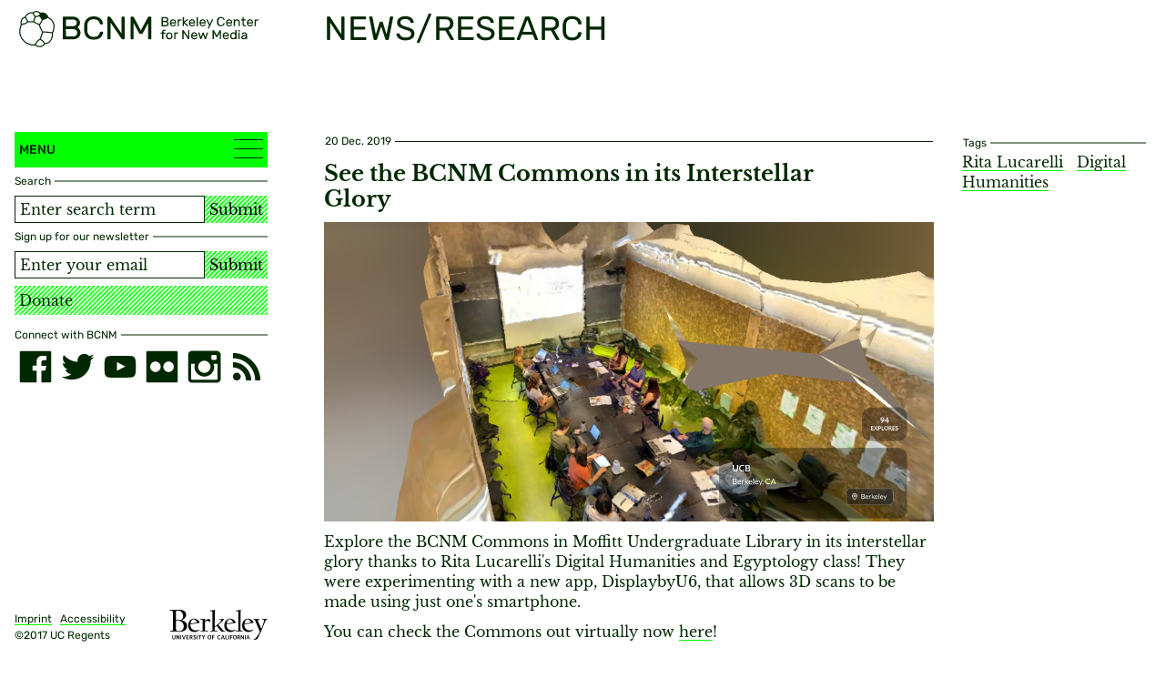

--- FILE ---
content_type: text/html; charset=utf-8
request_url: https://bcnm.berkeley.edu/news-research/3490/see-the-bcnm-commons-in-its-interstellar-glory
body_size: 4122
content:
<!DOCTYPE html>
<html xmlns="http://www.w3.org/1999/xhtml" lang="en-US" class="">
<head>
	<meta http-equiv="Content-Type" content="text/html;charset=utf-8" />
	<meta http-equiv="X-UA-Compatible" content="IE=edge" />
	<meta name="viewport" content="width=device-width, initial-scale=1" />
	<title>See the BCNM Commons in its Interstellar Glory - News/Research - Berkeley Center for New Media</title>

	<link rel="stylesheet" type="text/css" media="all" href="/styles/jquery.selectBoxIt.css" />
	<link rel="stylesheet" type="text/css" media="all" href="/styles/jquery.fancybox.min.css" />
	<link rel="stylesheet" type="text/css" media="all" href="/styles/main.css?v=20250121055156" />
	<!--
		Design by Catalogtree (http://www.catalogtree.net/)
		Technical realization by Systemantics (http://www.systemantics.net/)
	-->
</head>
<body>

<div class="skip-links">
	<h2 class="screenreader-only">Jump links</h2>
	<a href="#target_content" class="skip-link" title="skip links">Jump to content</a>
</div>

<div class="warp-main">


<header class="compensate-for-scrollbar">
	<div class="wrap-header">
		<div class="header-logo">
			<a href="/" class="header-logo-item">
				<img src="/elements/BCNM-logo-bubble-08.svg" alt="Berkeley Center for New Media" class="header-logo-item-1">
				<img src="/elements/BCNM-logo-type.svg" alt="" class="header-logo-item-2" aria-hidden="true">
			</a>

			<div class="menu-button-borders on-mobile js-menu-toggle" role="button" aria-expanded="false" tabindex="0">
				<div></div>
				<div></div>
				<div></div>
			</div>


		</div>
		<div class="header-page" aria-hidden="true">
			<div class="header-page-category">
				News/Research
			</div>


		</div>
	</div>

	
</header>

<main>
	<div class="wrap-sidebar">
		<div class="sidebar-pin">
			<div class="sidebar">
				<div class="menu js-hatching-wrapper">
					<a href="#" class="menu-button js-menu-toggle" role="button" aria-haspopup="true" aria-expanded="false">
						Menu
						<div class="menu-button-borders">
							<div></div>
							<div></div>
							<div></div>
						</div>
					</a>

					<div class="main-hatching js-hatching"></div>

					<div class="wrap-menu-scrolling">
						<div class="menu-scrolling">
							<nav role="menu" aria-label="Main navigation">
								<ul class="menu-items">
									<li class="menu-item">
										<a href="/" role="menuitem">Home</a>
									</li>
									<li class="menu-item">
										<div id="menu-1" class="menu-item-holder js-menu-item-toggle" tabindex="0" role="button" aria-expanded="false" aria-haspopup="menu">Events</div>
										<ul class="menu-items-submenu" role="menu" aria-labelledby="menu-1">
											<li class="menu-item">
												<a href="/events/" role="menuitem">Overview</a>
											</li>
																							<li class="menu-item">
													<a href="/events/6293/20th-anniversary-conference/" role="menuitem">20th Anniversary Conference</a>
												</li>
																							<li class="menu-item">
													<a href="/events/13/art-tech-culture/" role="menuitem">Art, Tech & Culture</a>
												</li>
																							<li class="menu-item">
													<a href="/events/22/history-theory/" role="menuitem">History & Theory</a>
												</li>
																							<li class="menu-item">
													<a href="/events/95/workshops/" role="menuitem">Workshops</a>
												</li>
																							<li class="menu-item">
													<a href="/events/109/special-events/" role="menuitem">Special Events</a>
												</li>
																							<li class="menu-item">
													<a href="/events/324/commons-conversations/" role="menuitem">Commons Conversations</a>
												</li>
																							<li class="menu-item">
													<a href="/events/4223/conference/" role="menuitem">Conference</a>
												</li>
																							<li class="menu-item">
													<a href="/events/6532/global-digital-infrastructure/" role="menuitem">Global Digital Infrastructure</a>
												</li>
																					</ul>
									</li>
									<li class="menu-item">
										<a href="/news-research/" role="menuitem">News/Research</a>
									</li>
									<li class="menu-item">
										<div id="menu-2" class="menu-item-holder js-menu-item-toggle" tabindex="0" role="button" aria-expanded="false" aria-haspopup="menu">Academics</div>
										<ul class="menu-items-submenu" role="menu" aria-labelledby="menu-2">
											<li class="menu-item">
												<a href="/academics/" role="menuitem">Overview</a>
											</li>
																							<li class="menu-item"><a href="/academics/27/designated-emphasis-program" role="menuitem">Designated Emphasis Program</a></li>
																							<li class="menu-item"><a href="/academics/31/certificate-in-new-media" role="menuitem">Certificate in New Media</a></li>
																							<li class="menu-item"><a href="/academics/3328/graduate-opportunities" role="menuitem">Graduate Opportunities</a></li>
																							<li class="menu-item"><a href="/academics/32/undergraduate-certificate-in-new-media" role="menuitem">Undergraduate Certificate in New Media</a></li>
																							<li class="menu-item"><a href="/academics/3334/undergraduate-opportunities" role="menuitem">Undergraduate Opportunities</a></li>
																							<li class="menu-item"><a href="/academics/33/visiting-scholar-in-new-media" role="menuitem">Visiting Scholar in New Media</a></li>
																							<li class="menu-item"><a href="/academics/5698/decals" role="menuitem">Decals</a></li>
																						<li>
												<div class="menu-item-sub-holder js-menu-item-toggle" tabindex="0" role="button" aria-expanded="false" aria-haspopup="menu">
													Courses</div>
												<ul class="menu-items-subsubmenu">
																											<li class="menu-item">
															<a href="/academics/6549/spring-2026" role="menuitem">Spring 2026</a>
														</li>
																											<li class="menu-item">
															<a href="/academics/6323/fall-2025" role="menuitem">Fall 2025</a>
														</li>
																											<li class="menu-item">
															<a href="/academics/6200/summer-2025" role="menuitem">Summer 2025</a>
														</li>
																											<li class="menu-item">
															<a href="/academics/6083/spring-2025" role="menuitem">Spring 2025</a>
														</li>
																											<li class="menu-item">
															<a href="/academics/5865/fall-2024" role="menuitem">Fall 2024</a>
														</li>
																											<li class="menu-item">
															<a href="/academics/5818/summer-2024" role="menuitem">Summer 2024</a>
														</li>
																											<li class="menu-item">
															<a href="/academics/5765/spring-2024" role="menuitem">Spring 2024</a>
														</li>
																											<li class="menu-item">
															<a href="/academics/5472/fall-2023" role="menuitem">Fall 2023</a>
														</li>
																											<li class="menu-item">
															<a href="/academics/5429/summer-2023" role="menuitem">Summer 2023</a>
														</li>
																											<li class="menu-item">
															<a href="/academics/5268/spring-2023" role="menuitem">Spring 2023</a>
														</li>
																											<li class="menu-item">
															<a href="/academics/4988/fall-2022" role="menuitem">Fall 2022</a>
														</li>
																											<li class="menu-item">
															<a href="/academics/4711/spring-2022" role="menuitem">Spring 2022</a>
														</li>
																											<li class="menu-item">
															<a href="/academics/4426/fall-2021" role="menuitem">Fall 2021</a>
														</li>
																											<li class="menu-item">
															<a href="/academics/4098/spring-2021" role="menuitem">Spring 2021</a>
														</li>
																											<li class="menu-item">
															<a href="/academics/3691/fall-2020" role="menuitem">Fall 2020</a>
														</li>
																											<li class="menu-item">
															<a href="/academics/3420/summer-2020" role="menuitem">Summer 2020</a>
														</li>
																											<li class="menu-item">
															<a href="/academics/3370/spring-2020" role="menuitem">Spring 2020</a>
														</li>
																											<li class="menu-item">
															<a href="/academics/3044/fall-2019" role="menuitem">Fall 2019</a>
														</li>
																											<li class="menu-item">
															<a href="/academics/2772/spring-2019" role="menuitem">Spring 2019</a>
														</li>
																											<li class="menu-item">
															<a href="/academics/2891/summer-2019" role="menuitem">Summer 2019</a>
														</li>
																											<li class="menu-item">
															<a href="/academics/2469/fall-2018" role="menuitem">Fall 2018</a>
														</li>
																											<li class="menu-item">
															<a href="/academics/2051/summer-2018" role="menuitem">Summer 2018</a>
														</li>
																											<li class="menu-item">
															<a href="/academics/1612/spring-2018" role="menuitem">Spring 2018</a>
														</li>
																											<li class="menu-item">
															<a href="/academics/28/fall-2017" role="menuitem">Fall 2017</a>
														</li>
																											<li class="menu-item">
															<a href="/academics/34/summer-2017" role="menuitem">Summer 2017</a>
														</li>
																											<li class="menu-item">
															<a href="/academics/35/spring-2017" role="menuitem">Spring 2017</a>
														</li>
																									</ul>
											</li>
										</ul>
									</li>
									<li class="menu-item">
										<div id="menu-3" class="menu-item-holder js-menu-item-toggle" tabindex="0" role="button" aria-expanded="false" aria-haspopup="menu">People</div>
										<ul class="menu-items-submenu" role="menu" aria-labelledby="menu-3">
																							<li class="menu-item">
													<a href="/people/113/executive-committee" role="menuitem">Executive Committee</a>
												</li>
																							<li class="menu-item">
													<a href="/people/114/staff" role="menuitem">Staff</a>
												</li>
																							<li class="menu-item">
													<a href="/people/115/students" role="menuitem">Students</a>
												</li>
																							<li class="menu-item">
													<a href="/people/5560/graduate-group" role="menuitem">Graduate Group</a>
												</li>
																							<li class="menu-item">
													<a href="/people/3383/advisory-board" role="menuitem">Advisory Board</a>
												</li>
																							<li class="menu-item">
													<a href="/people/4005/former-visiting-scholars-post-docs" role="menuitem">Former Visiting Scholars & Post-Docs</a>
												</li>
																					</ul>
									</li>
									<li class="menu-item">
										<div id="menu-4" class="menu-item-holder js-menu-item-toggle" tabindex="0" role="button" aria-expanded="false" aria-haspopup="menu">Resources
										</div>
										<ul class="menu-items-submenu" role="menu" aria-labelledby="menu-4">
																							<li class="menu-item">
													<a href="/resources/100/the-lyman-fellowship" role="menuitem">The Lyman Fellowship</a>
												</li>
																							<li class="menu-item">
													<a href="/resources/101/summer-research-fellowship" role="menuitem">Summer Research Fellowship</a>
												</li>
																							<li class="menu-item">
													<a href="/resources/477/conference-grants" role="menuitem">Conference Grants</a>
												</li>
																							<li class="menu-item">
													<a href="/resources/102/faculty-seed-grants" role="menuitem">Faculty Seed Grants</a>
												</li>
																							<li class="menu-item">
													<a href="/resources/1020/eugene-jarvis-scholarship-for-new-media-innovation" role="menuitem">Eugene Jarvis Scholarship for New Media Innovation</a>
												</li>
																							<li class="menu-item">
													<a href="/resources/2851/undergraduate-research-fellowship" role="menuitem">Undergraduate Research Fellowship</a>
												</li>
																							<li class="menu-item">
													<a href="/resources/3382/working-groups" role="menuitem">Working Groups</a>
												</li>
																							<li class="menu-item">
													<a href="/resources/3997/indigenous-technologies" role="menuitem">Indigenous Technologies</a>
												</li>
																							<li class="menu-item">
													<a href="/resources/4169/d-lab" role="menuitem">D-Lab</a>
												</li>
																							<li class="menu-item">
													<a href="/resources/2396/hack-the-bells-guide" role="menuitem">Hack the Bells Guide</a>
												</li>
																							<li class="menu-item">
													<a href="/resources/4495/maker-resources" role="menuitem">Maker Resources</a>
												</li>
																							<li class="menu-item">
													<a href="/resources/4543/strategic-plan" role="menuitem">Strategic Plan</a>
												</li>
																							<li class="menu-item">
													<a href="/resources/5276/aapi-media-creatives-fellowship" role="menuitem">AAPI Media Creatives Fellowship</a>
												</li>
																							<li class="menu-item">
													<a href="/resources/6160/community-engagement" role="menuitem">Community Engagement</a>
												</li>
																							<li class="menu-item">
													<a href="/resources/6255/oxford-internet-institute" role="menuitem">Oxford Internet Institute </a>
												</li>
																					</ul>
									</li>
									<li class="menu-item">
										<div id="menu-5" class="menu-item-holder js-menu-item-toggle" tabindex="0" role="button" aria-expanded="false" aria-haspopup="menu">Digital Infrastructures</div>
										<ul class="menu-items-submenu" role="menu" aria-labelledby="menu-5">
											<li class="menu-item">
												<a href="/digital-infrastructures/"
												class="menu-item" role="menuitem">Overview</a>
											</li>
																							<li class="menu-item">
													<a href="/digital-infrastructures/6569/about-the-gdi-certificate" role="menuitem">About the GDI Certificate</a>
												</li>
																							<li class="menu-item">
													<a href="/digital-infrastructures/6256/courses" role="menuitem">Courses</a>
												</li>
																							<li class="menu-item">
													<a href="/digital-infrastructures/6340/instructors" role="menuitem">Instructors</a>
												</li>
																							<li class="menu-item">
													<a href="/digital-infrastructures/6570/faq" role="menuitem">FAQ</a>
												</li>
																							<li class="menu-item">
													<a href="/digital-infrastructures/6571/enroll" role="menuitem">Enroll</a>
												</li>
																							<li class="menu-item">
													<a href="/digital-infrastructures/6572/contact" role="menuitem">Contact</a>
												</li>
																						<li>
										</ul>
									</li>
									<li class="menu-item">
										<a href="/about" role="menuitem">About</a>
									</li>
									<li class="menu-item">
										<a href="/contact" role="menuitem">Contact</a>
									</li>
								</ul>
							</nav>
						</div>
					</div>
				</div>

				<section>
					<h2 class="screenreader-only">Search, Support and Connect</h2>
					<div class="sidebar-wrap-form">
						<div class="item-details background-white">
							<h3 class="item-details-text">Search</h3>
							<span class="item-details-border"></span>
						</div>

						<form action="/search" method="get" class="sidebar-form-search">
							<input type="search" name="q" class="sidebar-input" placeholder="Enter search term" aria-label="Search term">
							<button type="submit" class="sidebar-button">Submit</button>
						</form>
					</div>

											<div class="sidebar-wrap-form">
							<div class="item-details background-white">
								<h3 class="item-details-text">Sign up for our newsletter</h3>
								<span class="item-details-border"></span>
							</div>

							<form action="//berkeley.us9.list-manage.com/subscribe/post?u=3141965c1db3b65404cb630b9&amp;id=eb59bfff9e"
								method="post" class="sidebar-form-newsletter validate" target="_blank" novalidate>
								<input type="text" id="mce-EMAIL" name="EMAIL" class="sidebar-input"
									placeholder="Enter your email" aria-label="Email address">
								<input type="hidden" value="1" name="group[11845][1]" id="mce-group[11845]-11845-0" checked>
								<input type="hidden" value="2" name="group[11845][2]" id="mce-group[11845]-11845-1" checked>
								<div style="position: absolute; left: -5000px;" aria-hidden="true"><input type="text"
										name="b_3141965c1db3b65404cb630b9_eb59bfff9e" tabindex="-1" value=""></div>
								<button type="submit" value="Subscribe" name="subscribe" class="sidebar-button">
									Submit
								</button>
							</form>
						</div>

						<a href="https://give.berkeley.edu/fund/FD1013000" class="sidebar-donate">Donate</a>

						<div class="sidebar-socialmedia">
							<div class="item-details background-white">
								<h3 class="item-details-text">Connect with BCNM</h3>
								<span class="item-details-border"></span>
							</div>

							<ul class="sidebar-socialmedia-items">
								<li class="sidebar-socialmedia-item socialmedia-facebook"><a
										href="https://www.facebook.com/CalNewMedia" aria-label="facebook"></a></li>
								<li class="sidebar-socialmedia-item socialmedia-twitter"><a
										href="https://twitter.com/calnewmedia?lang=es" aria-label="twitter"></a></li>
								<li class="sidebar-socialmedia-item socialmedia-youtube"><a
										href="https://www.youtube.com/channel/UC8hq6oU__viC_fDu2lhOe7w" aria-label="youtube"></a></li>
								<li class="sidebar-socialmedia-item socialmedia-flickr"><a
										href="https://www.flickr.com/photos/calnewmedia/" aria-label="flickr"></a></li>
								<li class="sidebar-socialmedia-item socialmedia-instagram"><a
										href="https://i.instagram.com/calnewmedia/" aria-label="instagram"></a></li>
								<li class="sidebar-socialmedia-item socialmedia-rss"><a
										href="http://bcnm.berkeley.edu/index.php/feed/" aria-label="RSS"></a></li>
							</ul>
						</div>
									</section>

				
							</div>

			<div class="sidebar-bottom">
				<a href="/imprint" class="sidebar-bottom-imprint">Imprint</a> &nbsp;
				<a href="http://dap.berkeley.edu/get-help/report-web-accessibility-issue" class="sidebar-bottom-imprint">Accessibility</a>

				<div class="sidebar-bottom-copyright">©2017 UC Regents</div>

				<a href="http://www.berkeley.edu/" class="sidebar-bottom-logo">
					<img src="/elements/UC_Berkeley_wordmark_black-01.png" alt="University of California, Berkeley">
				</a>
			</div>
		</div>
</div>
	<div class="main" id="target_content">
		<div class="main-article js-hatching-wrapper">
			<div class="main-hatching js-hatching"></div>

			<section class="main-article-section">
				<div class="section-details background-white">
					<div class="article-details"><span>20 Dec, 2019</span></div>
				</div>

				<div class="section-text text-style">
					<h1>See the BCNM Commons in its Interstellar Glory</h1>


					<div class="inline-image">
						<div class="wrap-inline-image-single inline-image-landscape">
							<img src="/images/Welcome to Display.land  Capture & Edit Reality in 3D.png?w=1245" alt="">
						</div>
					</div>

					<p>Explore the BCNM Commons in Moffitt Undergraduate Library in its interstellar glory thanks to Rita Lucarelli's Digital Humanities and Egyptology class! They were experimenting with a new app, DisplaybyU6, that allows 3D scans to be made using just one's smartphone. </p>

<p>You can check the Commons out virtually now <a href="https://www.display.land/s/6ZtEqGNeo5LHbMAOA1fTaV?_branch_match_id=701187356439843781">here</a>!</p>

				</div>


			</section>
		</div>

		<div class="marginal-column">
			<div class="section-details background-white">
				<span class="item-details-text">Tags</span>
				<span class="item-details-border"></span>
			</div>

			<div class="marginal-tags">
				<a href="/search?q=Rita Lucarelli" class="marginal-tag">Rita Lucarelli</a>
				<a href="/search?q=Digital Humanities" class="marginal-tag">Digital Humanities</a>
			</div>
		</div>
	</div>
</main>

</div>
	<script src="/scripts/jquery-1.11.3.min.js"></script>
	<script src="/scripts/fastclick.js"></script>
	<script src="/scripts/isotope.pkgd.min.js"></script>
	<script src="/scripts/jquery-ui.min.js"></script>
	<script src="/scripts/jquery.selectBoxIt.min.js"></script>
	<script async src="https://theta360.com/widgets.js" charset="utf-8"></script>
	<script src="/scripts/jquery.sys_slideshow.js"></script>
	<script src="/scripts/jquery.fancybox.min.js"></script>
	<script src="/scripts/jquery.lazyload.min.js"></script>
	<script src="/scripts/main.js?v=20250123002351"></script>
	<div class="bg-layer"></div>
	<script async src="https://siteimproveanalytics.com/js/siteanalyze_6294756.js"></script>
</body>
</html>


--- FILE ---
content_type: text/css
request_url: https://bcnm.berkeley.edu/styles/main.css?v=20250121055156
body_size: 6233
content:
html,body,div,span,applet,object,iframe,h1,h2,h3,h4,h5,h6,p,blockquote,pre,a,abbr,acronym,address,big,cite,code,del,dfn,em,img,ins,kbd,q,s,samp,small,strike,strong,sub,sup,tt,var,b,u,i,center,dl,dt,dd,ol,ul,li,fieldset,form,label,legend,table,caption,tbody,tfoot,thead,tr,th,td,article,aside,canvas,details,embed,figure,figcaption,footer,header,hgroup,menu,nav,output,ruby,section,summary,time,mark,audio,video{margin:0;padding:0;border:0;font-size:100%;font:inherit;vertical-align:baseline}article,aside,details,figcaption,figure,footer,header,hgroup,menu,nav,section{display:block}body{line-height:1}ol,ul{list-style:none}blockquote,q{quotes:none}blockquote:before,blockquote:after,q:before,q:after{content:'';content:none}table{border-collapse:collapse;border-spacing:0}@font-face{font-family:"Libre Baskerville";src:url("../webfonts/libre-baskerville-v14-latin-regular.woff2") format("woff");font-weight:normal;font-style:normal}@font-face{font-family:"Libre Baskerville";src:url("../webfonts/libre-baskerville-v14-latin-700.woff2") format("woff");font-weight:bold;font-style:normal}@font-face{font-family:"Rubik";src:url("../webfonts/rubik-v28-latin-regular.woff2") format("woff");font-weight:normal;font-style:normal}@font-face{font-family:"Rubik";src:url("../webfonts/rubik-v28-latin-500.woff2") format("woff");font-weight:500;font-style:normal}body,input{font:normal 16px/22px "Libre Baskerville",serif}img{display:block;width:100%;height:auto}a{text-decoration:none;color:#002800}html{-webkit-font-smoothing:antialiased;-moz-osx-font-smoothing:grayscale;overflow-y:scroll;word-wrap:break-word;-webkit-text-size-adjust:100%;box-sizing:border-box}*,*:before,*:after{box-sizing:inherit}body{position:relative;color:#002800}header{zoom:1;position:fixed;top:0;left:0;right:0;height:143px;overflow:hidden;z-index:100}header:before,header:after{content:"";display:table}header:after{clear:both}header>div{position:relative;z-index:1}em{font-style:italic}.clickable-block{cursor:pointer;-moz-user-select:-moz-none;-ms-user-select:none;-webkit-user-select:none;user-select:none}.wrap-header{zoom:1;background-color:#fff;width:100%;padding-left:16px;padding-right:16px;max-width:1332px;height:145px}.wrap-header:before,.wrap-header:after{content:"";display:table}.wrap-header:after{clear:both}strong{font-weight:bold}.teaser-border-now{border-color:lime}.teaser-border-now .teaser-details{background-color:lime}.background-now{background-color:lime}.background-white{position:relative;display:-webkit-flex;display:flex}.header-logo{width:28.02419%;float:left;margin-right:1.6129%;margin-right:0;max-width:278px}.header-logo-item{zoom:1;display:block;margin-left:5px;margin-right:10px;margin-top:12px;max-width:263px}.header-logo-item:before,.header-logo-item:after{content:"";display:table}.header-logo-item:after{clear:both}.header-logo-item-1{width:calc(100% - 224px);float:left}.header-logo-item-2{width:calc(100% - 48px);float:right;margin-top:6px}.header-links{font:500 14px/18px "Rubik",sans-serif;text-transform:uppercase;margin-top:15px;padding-left:31px}.header-links li+li{margin-top:2px}.header-link{padding-left:22px;position:relative}.header-link:before{content:"";position:absolute;top:0;background-image:url("../elements/icon_arrow_right.svg");background-size:contain;background-position:0px 3px;background-repeat:no-repeat;display:block;width:13px;height:13px}.header-columns,.header-page{zoom:1;margin-left:4.23387%;width:66.12903%;float:right;margin-right:0;margin-top:12px}.header-columns:before,.header-columns:after,.header-page:before,.header-page:after{content:"";display:table}.header-columns:after,.header-page:after{clear:both}.header-column{font:normal 37px/40px "Rubik",sans-serif;width:48.78049%;float:left;margin-right:2.43902%}.header-column+.header-column{width:48.78049%;float:right;margin-right:0}.header-page{height:124px;position:relative;padding-left:4px}.header-page-category{font:normal 37px/38px "Rubik",sans-serif;text-transform:uppercase}@media (max-width: 768px){.header-page-category{font-size:14px;line-height:18px;font-weight:bold}}.header-page-subcategory{font:500 16px/20px "Rubik",sans-serif}@media (max-width: 768px){.header-page-subcategory{font-size:14px;line-height:18px}}.header-jump-links{width:74.39024%;padding-right:10px;position:absolute;bottom:0;max-height:66px;overflow:hidden}.header-jump-links li{float:left;margin-right:13px}.header-jump-link{cursor:pointer;-moz-user-select:-moz-none;-ms-user-select:none;-webkit-user-select:none;user-select:none;background-image:-moz-linear-gradient(top, lime 1px, transparent 1px);background-image:-webkit-linear-gradient(top, lime 1px, transparent 1px);background-image:-o-linear-gradient(top, lime 1px, transparent 1px);background-image:-ms-linear-gradient(top, lime 1px, transparent 1px);background-image:linear-gradient(lime 1px, transparent 1px);background-size:1px 1px;background-repeat:repeat-x;background-position:0 100%}.screenreader-only{position:absolute;text-indent:-9999px}.warp-main{position:relative;z-index:2}main{zoom:1;position:relative;margin-top:143px;padding-right:16px;padding-left:16px;max-width:1332px;background-color:#fff}main:before,main:after{content:"";display:table}main:after{clear:both}.wrap-sidebar{width:28.02419%;float:left;margin-right:1.6129%;margin-right:0;position:relative;top:0;height:calc(100vh - 145px);max-width:278px;z-index:1}.sidebar-pin{position:fixed;top:145px;height:calc(100vh - 145px);width:278px}.sidebar{width:100%}.sidebar-bottom{font:normal 12px/14px "Rubik",sans-serif;width:100%;position:absolute;bottom:15px;left:0}.sidebar-bottom a{position:relative}.sidebar-bottom a:after{content:"";display:block;border-bottom:1px solid lime;position:absolute;left:0;right:0;bottom:0}.sidebar-bottom-logo{position:absolute !important;right:0;bottom:2px}.sidebar-bottom-logo:after{content:none !important}.sidebar-bottom-logo img{height:33px;width:auto}.sidebar-bottom-copyright{margin-top:4px}.sidebar-wrap-form{margin-top:6px}.main{margin-left:4.23387%;width:66.12903%;float:right;margin-right:0;position:relative;margin-bottom:50px;margin-top:2px;z-index:10}.main-hatching{position:fixed;display:block;height:36px;background-image:url("../elements/icon_hatching_2.svg");background-repeat:repeat;background-size:4px;opacity:.5;right:16px;top:145px;visibility:hidden;pointer-events:none;z-index:100}.is-scrolling .main .main-hatching,.is-scrolling.sidebar-infos .main-hatching{visibility:visible}.menu .main-hatching{margin-top:39px}.menu-is-scrolling .main-hatching{visibility:visible}.bottom-hatching{position:fixed;display:block;height:36px;background-image:url("../elements/icon_hatching_bottom.svg");background-repeat:repeat;background-size:4px;opacity:.5;right:16px;top:inherit !important;bottom:65px;background-position:bottom;visibility:visible;z-index:100}.disable-bottom-hatching .bottom-hatching{visibility:hidden}.is-bottom .bottom-hatching{visibility:hidden}.main-into{width:74.39024%;float:left;margin-right:2.43902%;font:normal 21px/27px "Libre Baskerville",serif}.main-into a{background-image:-moz-linear-gradient(top, lime 1px, transparent 1px);background-image:-webkit-linear-gradient(top, lime 1px, transparent 1px);background-image:-o-linear-gradient(top, lime 1px, transparent 1px);background-image:-ms-linear-gradient(top, lime 1px, transparent 1px);background-image:linear-gradient(lime 1px, transparent 1px);background-size:1px 1px;background-repeat:repeat-x;background-position:0 90%}.main-into p+p{margin-top:8px}.menu{font:500 14px/24px "Rubik",sans-serif;position:relative;z-index:105}.menu-button{cursor:pointer;-moz-user-select:-moz-none;-ms-user-select:none;-webkit-user-select:none;user-select:none;background-color:lime;display:block;text-transform:uppercase;padding:8px 5px 7px 5px;position:relative}.no-touch .menu-button:hover{color:#002800}.menu-button-borders{position:relative;float:right;width:32px;height:21px}.menu-button-borders div{height:1px;background-color:#002800}.menu-button-borders div+div{margin-top:9px}.menu-button-borders.on-mobile{position:absolute;top:14px;right:16px;z-index:1}.wrap-menu-scrolling{display:none;position:absolute;margin-left:-2px;margin-top:-2px;height:0;width:calc(100% + 4px);overflow:hidden}.menu-scrolling{position:absolute;width:calc(100% + 17px);height:calc(100vh - 184px);overflow:scroll;-webkit-overflow-scrolling:touch}.menu-items{margin-bottom:calc(100vh - 224px);padding:2px;width:calc(100% - 17px);width:calc(100%)}.menu-items>.menu-item{text-transform:uppercase}.menu-item{border-top:1px solid #fff}.menu-item a{display:block;position:relative;background-color:lime;padding:8px 5px 7px 5px}.menu-item a:focus-visible{z-index:1}.menu-item a:hover{color:#002800}.menu-item-holder,.menu-item-sub-holder{cursor:pointer;-moz-user-select:-moz-none;-ms-user-select:none;-webkit-user-select:none;user-select:none;background-color:lime;padding:8px 5px 7px 5px;text-transform:uppercase;position:relative}.menu-item-holder:after,.menu-item-sub-holder:after{content:"";-moz-transform:translateY(-50%);-ms-transform:translateY(-50%);-webkit-transform:translateY(-50%);transform:translateY(-50%);position:absolute;background-image:url("../elements/icon_arrow_right.svg");background-size:contain;background-position:0px 3px;background-repeat:no-repeat;display:block;right:15px;top:50%;width:13px;height:13px}.menu-item-holder.is-open:after,.menu-item-sub-holder.is-open:after{content:none}.menu-item-holder.is-open+.menu-items-submenu,.menu-item-sub-holder.is-open+.menu-items-submenu{display:block}.menu-items-submenu{display:none}.menu-items-submenu>.menu-item a{background-color:#80ff80;padding-left:15px}.menu-item-sub-holder{border-top:1px solid #fff;background-color:#80ff80;padding-left:15px}.menu-item-sub-holder.is-open+.menu-items-subsubmenu{display:block}.menu-items-subsubmenu{display:none}.menu-items-subsubmenu>.menu-item a{background-color:#b3ffb3;padding-left:30px}.menu-active .wrap-menu-scrolling{display:block;height:calc(100vh - 184px)}.menu-active .wrap-menu-scrolling.mobile-menu{display:none}.menu-active .menu-button-borders div{margin-top:2px !important}.menu-active .menu-button-borders div:nth-child(1){-moz-transform:rotate(45deg);-ms-transform:rotate(45deg);-webkit-transform:rotate(45deg);transform:rotate(45deg);top:9px;position:absolute;width:100%}.menu-active .menu-button-borders div:nth-child(2){-moz-transform:rotate(-45deg);-ms-transform:rotate(-45deg);-webkit-transform:rotate(-45deg);transform:rotate(-45deg);position:absolute;top:9px;width:100%}.menu-active .menu-button-borders div:nth-child(3){display:none}.teaser{display:block;border-width:1px;border-style:solid}.teaser.teaser-border-white{border-color:transparent;border-bottom-color:lime}.teaser.teaser-border-white .teaser-details{position:relative;padding-right:0}.teaser.teaser-border-white>div:last-child{margin-bottom:11px}.teaser+.teaser{margin-top:11px}.teaser+.teaser-border-now{margin-top:16px}.isotope-items .teaser{margin-bottom:11px}.isotope-items .teaser+.teaser{margin-top:0}.teaser-innner{display:block}.teaser-details{font:normal 12px/14px "Rubik",sans-serif;padding-left:5px;padding-right:5px}.teaser-details-date{font:normal 17px/21px "Rubik",sans-serif;margin-top:5px;margin-left:3px;margin-right:3px}.teaser-image{margin-left:3px;margin-right:3px;margin-top:3px}.wrap-teaser-image{position:relative;overflow:hidden}.wrap-teaser-image .lazyload{position:absolute;top:0;left:0;width:100%;height:100%}.teaser-title{font:bold 24px/28px "Libre Baskerville",serif;margin-left:3px;margin-right:3px;margin-top:5px;margin-bottom:2px}.teaser-image+.teaser-title{margin-top:9px}.with-image .teaser-image+.teaser-title{margin-top:12px}.with-image .teaser-title{font:bold 20px/24px "Libre Baskerville",serif}.teaser-text{font:normal 16px/22px "Libre Baskerville",serif;margin-bottom:3px;margin-left:3px;margin-right:3px}.teaser-image+.teaser-text{margin-top:12px}.teaser-title+.teaser-text{margin-top:8px}.read-more-button{font:normal 12px/14px "Rubik",sans-serif;background-image:-moz-linear-gradient(top, #002800 1px, transparent 1px);background-image:-webkit-linear-gradient(top, #002800 1px, transparent 1px);background-image:-o-linear-gradient(top, #002800 1px, transparent 1px);background-image:-ms-linear-gradient(top, #002800 1px, transparent 1px);background-image:linear-gradient(#002800 1px, transparent 1px);background-size:1px 1px;background-repeat:repeat-x;background-position:0 90%}.no-touch .teaser .read-more-button:hover{background-image:-moz-linear-gradient(top, lime 1px, transparent 1px);background-image:-webkit-linear-gradient(top, lime 1px, transparent 1px);background-image:-o-linear-gradient(top, lime 1px, transparent 1px);background-image:-ms-linear-gradient(top, lime 1px, transparent 1px);background-image:linear-gradient(lime 1px, transparent 1px);background-size:1px 1px;background-repeat:repeat-x;background-position:0 90%}.isotope-items .teaser{width:48.78049%;float:left}.item-gutter{width:1.6129%}.item-width{width:48.78049%}.wrap-column-items{zoom:1}.wrap-column-items:before,.wrap-column-items:after{content:"";display:table}.wrap-column-items:after{clear:both}.column-items{width:48.78049%;float:left;margin-right:2.43902%}.column-items+.column-items{width:48.78049%;float:right;margin-right:0}.sidebar-form-search,.sidebar-form-newsletter{display:flex;gap:8px;margin-top:8px}.sidebar-input{font:normal 16px/22px "Libre Baskerville",serif;width:100%;border:1px solid #002800;margin:0;padding:3px 5px 3px 5px;border-radius:0;-webkit-appearance:none}.sidebar-input:focus{outline:none}::-webkit-input-placeholder{color:#002800;opacity:1}:-moz-placeholder{color:#002800;opacity:1}::-moz-placeholder{color:#002800;opacity:1}:-ms-input-placeholder{color:#002800;opacity:1}.sidebar-button{font:normal 16px/22px "Libre Baskerville",serif;background-image:url("../elements/icon_hatching_gradient_green.svg");background-repeat:repeat-x;background-size:5px 58px;border:0;cursor:pointer;padding:0 5px;margin:0}.sidebar-donate{font:normal 16px/22px "Libre Baskerville",serif;display:block;margin-top:8px;padding:5px 5px 5px 5px;background-image:url("../elements/icon_hatching_gradient_green.svg");background-repeat:repeat-x;background-size:5px 58px}.sidebar-donate:hover{color:#002800}.article-details{position:relative}.background-white .article-details{padding-right:0;width:100%}.background-white .article-details span{padding-right:4px;background-color:#fff;position:relative;z-index:2}.background-white .article-details:after{content:"";position:absolute;border-bottom:1px solid #002800;width:100%;left:0;bottom:6px;z-index:0}.item-details{font:normal 12px/14px "Rubik",sans-serif;display:-webkit-flex;display:flex;position:relative}.item-details-text{white-space:nowrap;margin-right:4px;display:inline-block;padding:2px 0 1px 0}.teaser-event .item-details-text{position:relative;top:0}.item-details-date{font:normal 17px/21px "Rubik",sans-serif;display:inline-block;padding:2px 0 1px 0}.item-details-date+.item-details-text{padding-left:3px}.item-details-border{-moz-transform:translateY(50%);-ms-transform:translateY(50%);-webkit-transform:translateY(50%);transform:translateY(50%);border-top:1px solid #002800;width:100%;display:none}.teaser-border-white .item-details-border,.background-white .item-details-border{display:block}.sidebar-socialmedia{margin-top:13px}.sidebar-socialmedia-items{display:-webkit-flex;display:flex;margin-top:4px}.sidebar-socialmedia-item{cursor:pointer;-moz-user-select:-moz-none;-ms-user-select:none;-webkit-user-select:none;user-select:none;background-position:center;background-size:cover;width:100%}.sidebar-socialmedia-item a{display:block}.sidebar-socialmedia-item a:after{content:"";display:block;padding-bottom:100%}.socialmedia-facebook{background-image:url("../elements/icon_facebook.svg")}.socialmedia-twitter{background-image:url("../elements/icon_twitter.svg")}.socialmedia-google{background-image:url("../elements/icon_google.svg")}.socialmedia-youtube{background-image:url("../elements/icon_youtube.svg")}.socialmedia-flickr{background-image:url("../elements/icon_flickr.svg")}.socialmedia-instagram{background-image:url("../elements/icon_instagram.svg")}.socialmedia-spotify{background-image:url("../elements/icon_storify.svg")}.socialmedia-rss{background-image:url("../elements/icon_rss.svg")}.sidebar-archive-form{zoom:1;margin-top:12px}.sidebar-archive-form:before,.sidebar-archive-form:after{content:"";display:table}.sidebar-archive-form:after{clear:both}.sidebar-archive-item-month{width:39.56835%;float:left;margin-right:5.7554%}.sidebar-archive-item-year{width:24.46043%;float:left;margin-right:5.7554%}.sidebar-archive-item-button{cursor:pointer;-moz-user-select:-moz-none;-ms-user-select:none;-webkit-user-select:none;user-select:none;width:24.46043%;float:right;margin-right:0;font:normal 16px/22px "Libre Baskerville",serif;border:0;background-color:transparent;background-image:url("../elements/icon_hatching_gradient_green.svg");background-repeat:repeat-x;background-size:5px 58px;margin:0;padding:4px 5px 5px 5px}.sidebar-archive-item-button:focus{outline:none}.sidebar-archive-select{font:normal 16px/22px "Libre Baskerville",serif;width:100%}.selectboxit-container{width:100% !important}.selectboxit-container *{font:normal 16px/22px "Libre Baskerville",serif}.selectboxit-container .selectboxit-option-icon-container{margin-left:0}.selectboxit-container .selectboxit{border-radius:0;width:100% !important}.selectboxit-container .selectboxit-btn{border:0;background-color:inherit;background-image:none;border:1px solid;padding:3px 5px 2px 5px}.no-touch .selectboxit-container .selectboxit-btn:hover,.selectboxit-container .selectboxit-btn:focus{background-color:#fff}.selectboxit-container .selectboxit-options{width:100% !important;min-width:inherit !important;border-radius:0}.selectboxit-container .selectboxit-options .selectboxit-option-icon-container{display:none}.selectboxit-container .selectboxit-option .selectboxit-option-anchor{padding:0}.selectboxit-container .selectboxit-option.selectboxit-focus{background-color:#b3ffb3}.selectboxit-container .selectboxit-list{border:0;border-left:1px solid #002800;border-right:1px solid #002800;border-bottom:1px solid #002800;margin-top:-1px;box-shadow:none}.selectboxit-container .selectboxit-list .selectboxit-option-anchor{color:inherit}.selectboxit-container .selectboxit-option-icon{display:none}.selectboxit-container .selectboxit-option-first{border-radius:0}.selectboxit-container .selectboxit-text{text-indent:0}.selectboxit-arrow-container{width:14px}.selectboxit-default-arrow{border:0}.selectboxit-default-arrow:after{content:"";-moz-transform:rotate(90deg);-ms-transform:rotate(90deg);-webkit-transform:rotate(90deg);transform:rotate(90deg);background-image:url("../elements/icon_arrow_right.svg");background-repeat:no-repeat;background-size:100%;width:14px;height:14px;position:absolute;margin-top:0.1333em;right:0}.selectboxit-open .selectboxit-default-arrow:after{display:none}.selectboxit-list>.selectboxit-focus>.selectboxit-option-anchor{background-color:inherit;background-image:none;color:#002800}.selectboxit-option,.selectboxit-optgroup-header{text-indent:0;padding-top:1px;padding-bottom:2px;padding-left:5px;padding-right:5px}.selectboxit-container span,.selectboxit-container .selectboxit-options a{padding-top:2px;line-height:normal;height:auto;padding-bottom:2px}.article-filter-second{float:left;width:100%}.article-text+.article-filter-second{margin-top:2.357em}.article-filter-second .wrap-selectbox{width:33.334%}.is-selected .selectboxit{color:#002800}.sidebar-infos{margin-top:13px;overflow:hidden;position:relative}.sidebar-info{font:normal 14px/18px "Rubik",sans-serif}.sidebar-info+.sidebar-info{margin-top:16px}.sidebar-info:last-child{margin-bottom:25px}.sidebar-info a{position:relative}.sidebar-info a:after{content:"";display:block;border-bottom:1px solid lime;position:absolute;left:0;right:0;bottom:0}.sidebar-infos-scrolling{width:100%;height:100%;position:absolute;overflow-y:scroll;padding-right:17px;box-sizing:content-box;-webkit-overflow-scrolling:touch}.section-text{padding-left:4px;padding-right:4px}.article-event-date{font:normal 17px/21px "Rubik",sans-serif;display:block;margin-bottom:4px}.main-article{width:74.39024%;float:left;margin-right:2.43902%}.main-article.main-article-peoples{width:100%;float:right;margin-right:0}.main-article.main-article-peoples .section-text{width:74.39024%;float:left;margin-right:2.43902%}.text-style h1,.text-style h2{font:bold 24px/28px "Libre Baskerville",serif;max-width:580px}.text-style h1+p,.text-style h2+p{margin-top:7px}.text-style h1+.inline-image,.text-style h1+ul,.text-style h1+.inline-embed,.text-style h2+.inline-image,.text-style h2+ul,.text-style h2+.inline-embed{margin-top:11px}.text-style h1+h3,.text-style h2+h3{margin-top:9px}.text-style h3{font:bold 20px/24px "Libre Baskerville",serif}.text-style h3+h1{margin-top:16px}.text-style h4{font:normal 12px/14px "Rubik",sans-serif;position:relative;margin-top:9px}.text-style h4 span{background-color:#fff;position:relative;padding-right:2px;z-index:2}.text-style h4:after{content:"";position:absolute;border-bottom:1px solid #002800;width:100%;left:0;bottom:6px;z-index:0}.text-style h4+p,.text-style h4+.inline-embed,.text-style h4+h3{margin-top:6px}.text-style h4+h2{margin-top:16px}.text-style p+p,.text-style p+ul,.text-style p+.inline-image,.text-style p+h3,.text-style p+.inline-embed{margin-top:11px}.text-style p+h4{margin-top:31px}.text-style p+h2{margin-top:16px}.text-style a{background-image:-moz-linear-gradient(top, lime 1px, transparent 1px);background-image:-webkit-linear-gradient(top, lime 1px, transparent 1px);background-image:-o-linear-gradient(top, lime 1px, transparent 1px);background-image:-ms-linear-gradient(top, lime 1px, transparent 1px);background-image:linear-gradient(lime 1px, transparent 1px);background-size:1px 1px;background-repeat:repeat-x;background-position:0 100%}.text-style ul+ul,.text-style ul+p,.text-style ul+p,.text-style ul+h3,.text-style ul+h4{margin-top:11px}.text-style ul+h2{margin-top:16px}.text-style li{text-indent:-18px;margin-left:18px}.text-style li:before{content:"—"}.text-style li+li{margin-top:11px}.text-style .inline-image+p,.text-style .inline-image+ul,.text-style .inline-image+.inline-image,.text-style .inline-image+.inline-embed,.text-style .inline-embed+p,.text-style .inline-embed+ul,.text-style .inline-embed+.inline-image,.text-style .inline-embed+.inline-embed{margin-top:11px}.text-style .inline-image+h2,.text-style .inline-image+h3,.text-style .inline-image+h4,.text-style .inline-embed+h2,.text-style .inline-embed+h3,.text-style .inline-embed+h4{margin-top:16px}.text-style .highlight{background-color:lime}.sidebar-info-text h2{font:normal 12px/14px "Rubik",sans-serif;position:relative}.sidebar-info-text h2 span{background-color:#fff;position:relative;padding-right:2px;z-index:2}.sidebar-info-text h2:after{content:"";position:absolute;border-bottom:1px solid #002800;width:100%;left:0;bottom:6px;z-index:0}.sidebar-info-text h2+p{margin-top:6px}.sidebar-info-text p+p,.sidebar-info-text p+ul{margin-top:11px}.sidebar-info-text p+h2{margin-top:22px}.inline-embed{position:relative;padding-bottom:66.882%}.inline-embed iframe,.inline-embed .ricoh-theta-spherical-image{position:absolute;top:0;left:0;width:100% !important;height:100% !important}.inline-image{font:normal 14px/18px "Rubik",sans-serif}.inline-image img{width:100%;height:auto}.wrap-inline-image-single{position:relative}.wrap-inline-image-single.inline-image-portrait img{width:auto;height:100%}.wrap-inline-image-single.inline-image-bounding:after{content:"";display:block;padding-bottom:66.6666%}.wrap-inline-image-single.inline-image-bounding img{position:absolute;top:0;left:0;width:auto;height:100%}.inline-image-caption{margin-top:5px}.section-details{font:normal 12px/14px "Rubik",sans-serif;padding:3px 5px 2px 5px}.section-details+.section-text{margin-top:13px}.section-details+.section-text.section-text-event{margin-top:4px}.main-article-section+.main-article-section{margin-top:12px}.marginal-column{width:23.17073%;float:right;margin-right:0}.marginal-tags{padding-left:4px;padding-right:4px}.marginal-tags .marginal-tag{background-image:-moz-linear-gradient(top, lime 1px, transparent 1px);background-image:-webkit-linear-gradient(top, lime 1px, transparent 1px);background-image:-o-linear-gradient(top, lime 1px, transparent 1px);background-image:-ms-linear-gradient(top, lime 1px, transparent 1px);background-image:linear-gradient(lime 1px, transparent 1px);background-size:1px 1px;background-repeat:repeat-x;background-position:0 100%;margin-right:10px}.people-list{zoom:1;-moz-column-count:2;-webkit-column-count:2;column-count:2;clear:left;float:left;width:100%;margin-top:13px;padding-left:4px;padding-right:4px}.people-list:before,.people-list:after{content:"";display:table}.people-list:after{clear:both}.main-hatching+.people-list{margin-top:0}.people-item-image{width:23.17073%;float:left;margin-right:2.43902%;position:relative}.people-item-image:after{content:"";padding-bottom:100%;display:block}.people-item-image img{position:absolute;top:0;left:0;width:100%;height:auto}.people-item-image.with-placeholder{font:normal 26px/26px "Rubik",sans-serif;background-color:#bfc9bf;color:#fff}.placeholder-initials{-moz-transform:translate(-50%, -50%);-ms-transform:translate(-50%, -50%);-webkit-transform:translate(-50%, -50%);transform:translate(-50%, -50%);position:absolute;left:50%;top:50%}.people-item-text{width:74.39024%;float:right;margin-right:0}.people-list-title{font:bold 24px/28px "Libre Baskerville",serif}.people-char{font:500 16px/20px "Rubik",sans-serif;color:lime}.people-item{zoom:1}.people-item:before,.people-item:after{content:"";display:table}.people-item:after{clear:both}.people-item+.people-item{margin-top:8px}.people-item.people-item-char{margin-top:10px}.people-item a{font:normal 12px/14px "Rubik",sans-serif;position:relative}.people-item a:after{content:"";display:block;border-bottom:1px solid lime;position:absolute;left:0;right:0;bottom:0}.people-item-text-name{font-weight:bold}.load-more-button{font:normal 12px/14px "Rubik",sans-serif;margin-top:40px;text-align:center;width:100%;float:left;width:100%;clear:both;position:relative}.load-more-button a{background-image:-moz-linear-gradient(top, #002800 1px, transparent 1px);background-image:-webkit-linear-gradient(top, #002800 1px, transparent 1px);background-image:-o-linear-gradient(top, #002800 1px, transparent 1px);background-image:-ms-linear-gradient(top, #002800 1px, transparent 1px);background-image:linear-gradient(#002800 1px, transparent 1px);background-size:1px 1px;background-repeat:repeat-x;background-position:0 100%;visibility:hidden}.wrap-people-list{clear:left;float:left;width:100%}.wrap-people-list+.wrap-people-list{margin-top:24px}#spinner{display:none;border-top:5px solid #002800;border-right:5px solid transparent;border-bottom:5px solid transparent;border-left:5px solid #002800;border-radius:1000px;height:40px;left:50%;margin-left:-20px;margin-top:-20px;position:absolute;top:50%;width:40px;z-index:1;-moz-animation:spin 0.6s infinite linear;-webkit-animation:spin 0.6s infinite linear;animation:spin 0.6s infinite linear}.js-infinity-loading #spinner{display:block}@keyframes spin{from{-webkit-transform:rotate(0deg);-moz-transform:rotate(0deg);-o-transform:rotate(0deg);-ms-transform:rotate(0deg);transform:rotate(0deg)}to{-webkit-transform:rotate(359deg);-moz-transform:rotate(359deg);-o-transform:rotate(359deg);-ms-transform:rotate(359deg);transform:rotate(359deg)}}@-moz-keyframes spin{from{-moz-transform:rotate(0deg);transform:rotate(0deg)}to{-moz-transform:rotate(359deg);transform:rotate(359deg)}}@-webkit-keyframes spin{from{-webkit-transform:rotate(0deg);transform:rotate(0deg)}to{-webkit-transform:rotate(359deg);transform:rotate(359deg)}}@-ms-keyframes spin{from{-ms-transform:rotate(0deg);transform:rotate(0deg)}to{-ms-transform:rotate(359deg);transform:rotate(359deg)}}@-o-keyframes spin{from{-o-transform:rotate(0deg);transform:rotate(0deg)}to{-o-transform:rotate(359deg);transform:rotate(359deg)}}.layer{-moz-transition:top 2500ms ease,opacity 2500ms ease;-o-transition:top 2500ms ease,opacity 2500ms ease;-webkit-transition:top 2500ms ease,opacity 2500ms ease;transition:top 2500ms ease,opacity 2500ms ease;background-image:url("../elements/background_1.svg");background-size:cover;position:fixed;top:0;left:0;opacity:1;width:100%;height:100vh;z-index:1}.layer.fade-out{top:-100vh;opacity:0}header .layer{position:absolute}.layer-active header{background-color:#fff}.layer-active header .wrap-header{background-color:transparent}.slideshow{position:relative;padding-bottom:62.5%;overflow:hidden}.no-touch .slideshow:hover .slideshow-navigation-arrow,.no-touch .slideshow:hover .slideshow-lightbox{visibility:visible}.slide{position:absolute;top:0;left:0;height:100%;width:100%}.slide.slide-portrait{-moz-transform:translateX(-50%);-ms-transform:translateX(-50%);-webkit-transform:translateX(-50%);transform:translateX(-50%);height:100%;width:auto;left:50% !important}.slide:slide-landscape{width:100%;height:auto}.slideshow-info{margin-top:6px;position:relative;min-height:18px}.slideshow-info-counter{font-weight:500;position:absolute;left:0;top:0}.slideshow-info-counter{padding-right:20px}.slideshow-info-caption{margin-left:50px}.slideshow-navigation-arrow{cursor:pointer;-moz-user-select:-moz-none;-ms-user-select:none;-webkit-user-select:none;user-select:none;position:absolute;top:0;height:100%;width:33.34%;visibility:hidden;z-index:10}.slideshow-navigation-arrow:after{content:"";-moz-transform:translateY(-50%);-ms-transform:translateY(-50%);-webkit-transform:translateY(-50%);transform:translateY(-50%);background-repeat:no-repeat;background-size:cover;width:22px;height:22px;position:absolute;top:50%}.slideshow-navigation-arrow-prev{left:0}.slideshow-navigation-arrow-prev:after{content:"";background-image:url("../elements/BCNM-Slideshow-Fullscreen-Previous.svg");left:16px}.slideshow-navigation-arrow-next{right:0}.slideshow-navigation-arrow-next:after{content:"";background-image:url("../elements/BCNM-Slideshow-Fullscreen-Next.svg");right:16px}.slideshow-lightbox{cursor:pointer;-moz-user-select:-moz-none;-ms-user-select:none;-webkit-user-select:none;user-select:none;background-image:url("../elements/BCNM-Slideshow-Fullscreen-Open.svg");background-repeat:no-repeat;background-size:cover;right:16px;width:22px;height:22px;position:absolute;bottom:16px;visibility:hidden;z-index:20}.no-touch .slideshow-lightbox:hover{background-image:url("../elements/BCNM-Slideshow-Fullscreen-Hover.svg")}.fancybox-bg{background-color:transparent;background-image:url("../elements/BCNM-Hatching-Slideshow.svg");background-repeat:repeat;background-size:1920px}.fancybox-infobar{float:right;margin-right:16px}.fancybox-container--ready .fancybox-bg{opacity:1 !important}.fancybox-controls{top:initial;bottom:0;padding-bottom:11px}.fancybox-button:after,.fancybox-button:before{content:none}.fancybox-button{background-color:transparent !important;background-repeat:no-repeat;background-size:cover;width:22px;height:22px;top:50%}.fancybox-button--left{background-image:url("../elements/BCNM-Slideshow-Fullscreen-Previous.svg")}.fancybox-button--left:hover{background-image:url("../elements/BCNM-Slideshow-Fullscreen-Previous.svg")}.fancybox-button--right{background-image:url("../elements/BCNM-Slideshow-Fullscreen-Next.svg")}.fancybox-button--right:hover{background-image:url("../elements/BCNM-Slideshow-Fullscreen-Next.svg")}.fancybox-infobar__body{font:500 14px/18px "Rubik",sans-serif;background-color:transparent !important;color:#002800;position:relative;top:-6px;width:55px}.fancybox-buttons{position:relative;display:inline-block !important;margin-left:16px}.fancybox-button--close{background-image:url("../elements/BCNM-Slideshow-Fullscreen-Close.svg")}.fancybox-button--close:hover{background-image:url("../elements/BCNM-Slideshow-Fullscreen-Close-hover.svg")}.article-buttons{font:normal 12px/14px "Rubik",sans-serif;zoom:1;background-color:lime;height:19px;padding:3px 5px 1px 5px;margin-top:27px}.article-buttons:before,.article-buttons:after{content:"";display:table}.article-buttons:after{clear:both}.no-touch .article-buttons a:hover{color:#002800}.article-button-prev{float:left}.article-button-prev:before{content:"";background-image:url("../elements/icon_arrow_left.svg");background-size:cover;width:9px;height:6px;position:relative;top:-1px;display:inline-block;margin-right:2px}.article-button-next{float:right}.article-button-next:after{content:"";background-image:url("../elements/icon_arrow_right.svg");background-size:cover;width:9px;height:6px;position:relative;top:-1px;display:inline-block;margin-left:2px}.skip-links{display:flex;justify-content:center;position:fixed;top:0;left:0;width:100%;z-index:9999}.skip-link{font:normal 16px/22px "Libre Baskerville",serif;background-color:#002800;color:#fff;position:absolute;pointer-events:none;padding:0.55rem 0.85rem 0.45rem;opacity:0}.skip-link:focus{opacity:1}.accessibility-active .sidebar-archive-select{display:block !important;height:31px}.accessibility-active .selectboxit-container{display:none}.on-mobile,#mc-embedded-subscribe,.item-details-mobile{display:none}#bp{width:1px}@media (min-width: 1024px){.main,.header-page,.header-columns{width:calc(100% - 336px);margin-left:42px}}@media (max-width: 768px){.header-columns,.sidebar-news,.menu,.on-desktop,.layer{display:none}#bp{width:2px}.on-mobile{display:block}.item-details-mobile{display:flex;margin-bottom:11px}header,.wrap-header{height:auto}header{overflow:visible}.header-page-category{font:500 16px/20px "Rubik",sans-serif}}@media (max-width: 768px) and (max-width: 768px){.header-page-category{font-size:14px;line-height:18px}}@media (max-width: 768px){.header-logo{width:100%;padding-bottom:6px}.header-logo-item{width:74.59677%;float:left;margin-right:1.6129%;max-width:214px;margin-left:0;margin-right:0;margin-top:10px}.header-links{width:100%;float:left;clear:both;padding-left:14px;margin-top:1px;margin-bottom:16px}main{display:-webkit-flex;display:flex;-webkit-flex-direction:column-reverse;flex-direction:column-reverse;margin-top:46px}.wrap-sidebar,.sidebar-bottom{position:relative;height:auto;top:0;left:0;width:100%;padding-left:0;padding-right:0}.wrap-sidebar{max-width:inherit}.sidebar-bottom{margin-top:11px;margin-right:0;margin-bottom:8px}.sidebar-pin{width:100% !important;position:relative;top:0;height:auto;max-width:inherit;left:0px !important}.sidebar{display:-webkit-flex;display:flex;-webkit-flex-direction:column;flex-direction:column;width:100%}.sidebar .menu,.sidebar .sidebar-socialmedia,.sidebar .sidebar-donate{-webkit-order:1;order:1}.sidebar .sidebar-archive{-webkit-order:2;order:2}.main{margin-left:0;width:100%;margin-bottom:24px}.column-items{width:100%;margin-right:0}.column-items+.column-items{width:100%;margin-top:12px}.main-into,.main-article,.marginal-column{width:100%;margin-right:0}.header-page{width:100%;margin-left:0;height:auto;padding-left:39px;margin-top:0;padding-bottom:10px}.header-jump-links{zoom:1;font:normal 14px/20px "Libre Baskerville",serif;position:relative;padding-left:39px;padding-bottom:10px;overflow:auto;max-height:inherit}.header-jump-links:before,.header-jump-links:after{content:"";display:table}.header-jump-links:after{clear:both}main .header-jump-links{display:block}.marginal-column{margin-top:20px}.mobile-menu{font:500 14px/24px "Rubik",sans-serif;display:none;top:46px;width:calc(100% - 32px);left:16px}.menu-active .mobile-menu{display:block !important}.mobile-menu,.menu-scrolling{height:calc(100vh - 46px)}.menu-scrolling{width:100%}.menu-items{margin-bottom:calc(100vh - 86px)}.people-list{-moz-column-count:1;-webkit-column-count:1;column-count:1}.isotope-items .teaser{width:100%;float:left}.sidebar-infos{height:auto !important;overflow:auto}.sidebar-infos .js-hatching{display:none}.sidebar-infos-scrolling{position:relative;overflow:auto}.load-more-button{margin-top:9px}.load-more-button a{visibility:visible}.columns-invert{-webkit-flex-direction:column-reverse;flex-direction:column-reverse;display:flex}.columns-invert .column-items:nth-child(1){margin-top:11px}.columns-invert .column-items:nth-child(2) .teaser:last-child{border-bottom:0}.header-logo-item-1{width:calc(100% - 177px)}.header-logo-item-2{margin-left:8px;margin-top:4px;float:left}.wrap-column-items{width:100%}}


--- FILE ---
content_type: image/svg+xml
request_url: https://bcnm.berkeley.edu/elements/icon_hatching_gradient_green.svg
body_size: 725
content:
<?xml version="1.0" encoding="utf-8"?>
<!-- Generator: Adobe Illustrator 20.0.0, SVG Export Plug-In . SVG Version: 6.00 Build 0)  -->
<svg version="1.1" id="Layer_1" xmlns="http://www.w3.org/2000/svg" xmlns:xlink="http://www.w3.org/1999/xlink" x="0px" y="0px"
	 viewBox="0 0 2.8 33" style="enable-background:new 0 0 2.8 33;" xml:space="preserve">
<style type="text/css">
	.st0{fill:none;}
	.st1{fill:#00FF00;stroke:#00FF00;stroke-miterlimit:10;}
	.st2{fill:#F0F0F9;stroke:#00FF00;stroke-miterlimit:10;}
	.st3{filter:url(#Adobe_OpacityMaskFilter);}
	.st4{mask:url(#SVGID_1_);fill:url(#SVGID_2_);}
	.st5{filter:url(#Adobe_OpacityMaskFilter_1_);}
	.st6{fill:url(#SVGID_4_);}
	.st7{mask:url(#SVGID_3_);fill:url(#SVGID_5_);}
</style>
<pattern  y="33" width="32" height="32" patternUnits="userSpaceOnUse" id="_x31_px_lines_RGB_green_2" viewBox="0.5 -32 32 32" style="overflow:visible;">
	<g>
		<rect x="0.5" y="-32" class="st0" width="32" height="32"/>
		<g>
			<g>
				<line class="st1" x1="32.5" y1="0" x2="32.5" y2="-32"/>
			</g>
			<line class="st1" x1="32.5" y1="0" x2="32.5" y2="-32"/>
		</g>
		<g>
			<line class="st1" x1="32.5" y1="0" x2="32.5" y2="-32"/>
			<g>
				<line class="st1" x1="0.5" y1="0" x2="0.5" y2="-32"/>
				<line class="st1" x1="2.5" y1="0" x2="2.5" y2="-32"/>
				<line class="st1" x1="4.5" y1="0" x2="4.5" y2="-32"/>
				<line class="st1" x1="6.5" y1="0" x2="6.5" y2="-32"/>
				<line class="st1" x1="8.5" y1="0" x2="8.5" y2="-32"/>
				<line class="st1" x1="10.5" y1="0" x2="10.5" y2="-32"/>
				<line class="st1" x1="12.5" y1="0" x2="12.5" y2="-32"/>
				<line class="st1" x1="14.5" y1="0" x2="14.5" y2="-32"/>
				<line class="st1" x1="16.5" y1="0" x2="16.5" y2="-32"/>
				<line class="st1" x1="18.5" y1="0" x2="18.5" y2="-32"/>
				<line class="st1" x1="20.5" y1="0" x2="20.5" y2="-32"/>
				<line class="st1" x1="22.5" y1="0" x2="22.5" y2="-32"/>
				<line class="st1" x1="24.5" y1="0" x2="24.5" y2="-32"/>
				<line class="st1" x1="26.5" y1="0" x2="26.5" y2="-32"/>
				<line class="st1" x1="28.5" y1="0" x2="28.5" y2="-32"/>
				<line class="st1" x1="30.5" y1="0" x2="30.5" y2="-32"/>
				<line class="st2" x1="32.5" y1="0" x2="32.5" y2="-32"/>
			</g>
			<line class="st1" x1="0.5" y1="0" x2="0.5" y2="-32"/>
		</g>
		<g>
			<line class="st1" x1="0.5" y1="0" x2="0.5" y2="-32"/>
			<g>
				<line class="st2" x1="0.5" y1="0" x2="0.5" y2="-32"/>
			</g>
		</g>
	</g>
</pattern>
<defs>
	<filter id="Adobe_OpacityMaskFilter" filterUnits="userSpaceOnUse" x="0" y="0" width="2.8" height="33">
		<feColorMatrix  type="matrix" values="1 0 0 0 0  0 1 0 0 0  0 0 1 0 0  0 0 0 1 0"/>
	</filter>
</defs>
<mask maskUnits="userSpaceOnUse" x="0" y="0" width="2.8" height="33" id="SVGID_1_">
	<g class="st3">
	</g>
</mask>
<pattern  id="SVGID_2_" xlink:href="#_x31_px_lines_RGB_green_2" patternTransform="matrix(0.7071 0.7071 0.7071 -0.7071 -4707.1411 -10296.0635)"  style="mask:url(#SVGID_1_);">
</pattern>
<rect class="st4" width="2.8" height="33"/>
<defs>
	<filter id="Adobe_OpacityMaskFilter_1_" filterUnits="userSpaceOnUse" x="0" y="0" width="2.8" height="33">
		<feFlood  style="flood-color:white;flood-opacity:1" result="back"/>
		<feBlend  in="SourceGraphic" in2="back" mode="normal"/>
	</filter>
</defs>
<mask maskUnits="userSpaceOnUse" x="0" y="0" width="2.8" height="33" id="SVGID_3_">
	<g class="st5">
		<linearGradient id="SVGID_4_" gradientUnits="userSpaceOnUse" x1="1.4" y1="0.125" x2="1.4" y2="33.125">
			<stop  offset="0" style="stop-color:#FFFFFF"/>
			<stop  offset="0.5019" style="stop-color:#FFFFFF;stop-opacity:0"/>
		</linearGradient>
		<rect class="st6" width="2.8" height="33"/>
	</g>
</mask>
<pattern  id="SVGID_5_" xlink:href="#_x31_px_lines_RGB_green_2" patternTransform="matrix(0.7071 0.7071 0.7071 -0.7071 -4707.1411 -10296.0635)"  style="mask:url(#SVGID_3_);">
</pattern>
<rect class="st7" width="2.8" height="33"/>
</svg>


--- FILE ---
content_type: image/svg+xml
request_url: https://bcnm.berkeley.edu/elements/icon_instagram.svg
body_size: 289
content:
<?xml version="1.0" encoding="utf-8"?>
<!-- Generator: Adobe Illustrator 20.0.0, SVG Export Plug-In . SVG Version: 6.00 Build 0)  -->
<svg version="1.1" id="Ebene_1" xmlns="http://www.w3.org/2000/svg" xmlns:xlink="http://www.w3.org/1999/xlink" x="0px" y="0px"
	 viewBox="0 0 32 32" style="enable-background:new 0 0 32 32;" xml:space="preserve">
<style type="text/css">
	.st0{fill:#002800;}
</style>
<g id="instagram">
	<g>
		<path class="st0" d="M25.1,4H6.9C5.3,4,4,5.3,4,6.8v18.3C4,26.7,5.3,28,6.9,28h18.3c1.6,0,2.9-1.3,2.9-2.8V6.8
			C28,5.3,26.7,4,25.1,4z M22,7h2.2C24.7,7,25,7.3,25,7.8V10c0,0.4-0.3,0.8-0.8,0.8H22c-0.4,0-0.8-0.3-0.8-0.8V7.8
			C21.2,7.3,21.6,7,22,7z M16,11.4c2.5,0,4.6,2.1,4.6,4.6s-2.1,4.6-4.6,4.6s-4.6-2.1-4.6-4.6S13.5,11.4,16,11.4z M25,25.8H7
			c-0.4,0-0.8-0.3-0.8-0.8V13.8h3c-0.4,0.6-0.5,1.6-0.5,2.3c0,4,3.3,7.3,7.3,7.3s7.3-3.3,7.3-7.3c0-0.7-0.1-1.7-0.6-2.3h3V25
			C25.8,25.4,25.4,25.8,25,25.8z"/>
	</g>
</g>
</svg>


--- FILE ---
content_type: image/svg+xml
request_url: https://bcnm.berkeley.edu/elements/icon_youtube.svg
body_size: 263
content:
<?xml version="1.0" encoding="utf-8"?>
<!-- Generator: Adobe Illustrator 20.0.0, SVG Export Plug-In . SVG Version: 6.00 Build 0)  -->
<svg version="1.1" id="Ebene_1" xmlns="http://www.w3.org/2000/svg" xmlns:xlink="http://www.w3.org/1999/xlink" x="0px" y="0px"
	 viewBox="0 0 32 32" style="enable-background:new 0 0 32 32;" xml:space="preserve">
<style type="text/css">
	.st0{fill:#002800;}
</style>
<g id="youtube">
	<path class="st0" d="M27.8,11.2c0,0-0.2-1.7-1-2.4c-0.9-1-1.9-1-2.4-1C21,7.6,16,7.6,16,7.6l0,0c0,0-5,0-8.4,0.2
		c-0.5,0.1-1.5,0.1-2.4,1c-0.7,0.7-1,2.4-1,2.4S4,13.1,4,15.1v1.8c0,1.9,0.2,3.9,0.2,3.9s0.2,1.7,1,2.4c0.9,1,2.1,0.9,2.6,1
		c1.9,0.2,8.2,0.2,8.2,0.2s5,0,8.4-0.3c0.5-0.1,1.5-0.1,2.4-1c0.7-0.7,1-2.4,1-2.4s0.2-1.9,0.2-3.9V15C28,13.1,27.8,11.2,27.8,11.2z
		 M13.5,19.1v-6.7l6.5,3.4L13.5,19.1z"/>
</g>
</svg>


--- FILE ---
content_type: image/svg+xml
request_url: https://bcnm.berkeley.edu/elements/icon_rss.svg
body_size: 143
content:
<?xml version="1.0" encoding="utf-8"?>
<!-- Generator: Adobe Illustrator 20.0.0, SVG Export Plug-In . SVG Version: 6.00 Build 0)  -->
<svg version="1.1" id="Ebene_1" xmlns="http://www.w3.org/2000/svg" xmlns:xlink="http://www.w3.org/1999/xlink" x="0px" y="0px"
	 viewBox="0 0 32 32" style="enable-background:new 0 0 32 32;" xml:space="preserve">
<style type="text/css">
	.st0{fill:#002800;}
</style>
<g id="rss">
	<g>
		<circle class="st0" cx="8.5" cy="23.5" r="3"/>
		<path class="st0" d="M26.5,26.5h-4c0-9.4-7.6-17-17-17v-4C17.1,5.5,26.5,14.9,26.5,26.5z"/>
		<path class="st0" d="M19.5,26.5h-4c0-5.5-4.5-10-10-10v-4C13.2,12.5,19.5,18.8,19.5,26.5z"/>
	</g>
</g>
</svg>
